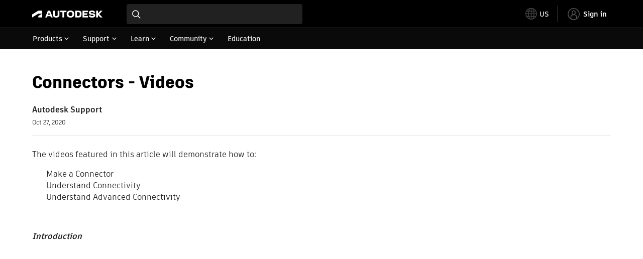

--- FILE ---
content_type: text/html; charset=utf-8
request_url: https://www.autodesk.com/support/technical/article/caas/tsarticles/ts/P0b1BGtbPJjoVxEglvfiH.html
body_size: 6804
content:
<!doctype html><html lang="en-US" data-pds-host="https://web-engineering-svc.autodesk.com" data-env="prod"><head><meta charset="UTF-8"/><meta name="viewport" content="width=device-width,initial-scale=1,shrink-to-fit=no"/><script type="text/javascript" data-uh="script" src="https://swc.autodesk.com/web-mfe/universal-header/v1/app.js" defer="defer" -></script><script src="https://swc.autodesk.com/web-mfe/universal-footer/v1/app.js" type="text/javascript" defer="defer"></script><script type="text/javascript" src="https://prd-cfp.autodesk.com/cfp-vendors/current/main.js" defer="defer"></script><script type="text/javascript" src="https://prd-cfp.autodesk.com/cfp-runtime/current/main.js" defer="defer"></script><script type="text/javascript">!function(){const e=function(e){try{return sessionStorage.getItem(e)}catch(e){return console.warn("[CFP] Failed to access sessionStorage:",e),null}},o=function(e){try{sessionStorage.removeItem(e)}catch(e){console.warn("[CFP] Failed to remove sessionStorage:",e)}};if("true"===e("aa-force-refresh"))return console.info("[CFP] Force refresh detected, reloading page..."),o("aa-force-refresh"),void window.location.reload(!0);let i=0;const r=setInterval((function(){if(i++,window.cfp?.providers?.auth?.register){clearInterval(r);try{const i=(window.__PRELOADED_STATE__||{}).envData||{},r=i.ENVIRONMENT||"prd",n=i.PKCE_CLIENT_ID,t=i.LANGUAGE||"en-US";if(!n)return void console.warn("[CFP Early] No PKCE_CLIENT_ID available");window.cfp.providers.localization?.init&&!window.etxCfpLocalizationInitialized&&(window.cfp.providers.localization.init(t),window.etxCfpLocalizationInitialized=!0,console.info("[CFP Early] Localization initialized:",t));const a="stg"===r||"dev"===r?"stg":"prd",s="prd"===a?"prod":a,c="/support/technical",l=window.location.origin+c+"/auth",d=window.location.origin+c;window.cfp.providers.auth.register({clientId:n,redirectUri:l,logoutRedirectUri:d,environment:s,scope:"data:read openid user-profile:read",useRefreshTokens:!0}),window.etxCfpAuthRegistered=!0,console.info("[CFP Early] Auth provider registered before React hydration");"true"===e("aa-trigger-signin")&&(console.info("[CFP] Sign into another account flow: triggering login..."),o("aa-trigger-signin"),function(e,o){try{sessionStorage.setItem(e,o)}catch(e){console.warn("[CFP] Failed to set sessionStorage:",e)}}("aa-force-refresh","true"),window.cfp.providers.auth.login().then((function(){console.info("[CFP] Login triggered successfully")})).catch((function(e){console.error("[CFP] Error triggering login:",e)})))}catch(e){console.error("[CFP Early] Registration failed:",e)}}else i>=50&&(clearInterval(r),console.warn("[CFP Early] Timeout waiting for CFP runtime"))}),200)}()</script><script type="text/javascript" src="https://ase-cdn.autodesk.com/adp/v3/latest/js/@adsk/adp-web-analytics-sdk.min.js" defer="defer"></script><script type="text/javascript" src="https://swc.autodesk.com/web-utils/conversion-web-analytics-utils/main.js" defer="defer"></script><link rel="preload" href="https://swc.autodesk.com/pharmacopeia/fonts/ArtifaktLegend/v1.0/WOFF2/Artifakt%20Legend%20Extra%20Bold.woff2" as="font" type="font/woff2" crossorigin/><style>@font-face{font-family:ArtifaktLegend;src:local('Artifakt Legend Extra Bold'),local('ArtifaktLegend-ExtraBold'),url('https://swc.autodesk.com/pharmacopeia/fonts/ArtifaktLegend/v1.0/WOFF2/Artifakt%20Legend%20Extra%20Bold.woff2') format('woff2'),local('Artifakt Legend Extra Bold'),local('ArtifaktLegend-ExtraBold'),url('https://swc.autodesk.com/pharmacopeia/fonts/ArtifaktLegend/v1.0/WOFF/Artifakt%20Legend%20Extra%20Bold.woff') format('woff'),local('Artifakt Legend Extra Bold'),local('ArtifaktLegend-ExtraBold'),url('https://swc.autodesk.com/pharmacopeia/fonts/ArtifaktLegend/v1.0/TTF/Artifakt%20Legend%20Extra%20Bold.ttf') format('truetype');font-weight:800;font-style:normal;font-display:swap}</style><link rel="stylesheet" href="https://swc.autodesk.com/pharmacopeia/css/dhig2021/v3/dhig-global.css"/><title>Connectors - Videos</title> <meta name="keywords" content="The videos featured in this article will demonstrate how to: Make a Connector Understand Connectivity Understand Advanced Connectivity Introduction Making a Connector Understanding Connectivity Advanced Connectivity Practice what you learned here (English) Download data sets, take quizzes, and more on the Customer Success Learning Hub More resources for Engineers Customer Success Learning Hub Learn best practices and key workflows in only 15 minutes a day" /> <meta name="description" content="The videos featured in this article will demonstrate how to: Make a Connector Understand Connectivity Understand Advanced Connectivity Introduction Making a Connector Understanding Connectivity Advanced Connectivity Practice what you learned here (English) Download data sets, take quizzes, and more on the Customer Success Learning Hub More resources for Engineers Customer Success Learning Hub Learn best practices and key workflows in only 15 minutes a day" /> <meta name="twitter:card" content="summary" /> <meta name="twitter:title" content="Connectors - Videos" /> <meta name="twitter:description" content="The videos featured in this article will demonstrate how to: Make a Connector Understand Connectivity Understand Advanced Connectivity Introduction Making a Connector Understanding Connectivity Advanced Connectivity Practice what you learned here (English) Download data sets, take quizzes, and more on the Customer Success Learning Hub More resources for Engineers Customer Success Learning Hub Learn best practices and key workflows in only 15 minutes a day" /> <meta name="twitter:site" content="@autodesk" /> <meta name="twitter:creator" content="@autodesk" /> <meta name="og:type" content="summary" /> <meta name="og:title" content='Connectors - Videos' /> <meta name="og:description" content="The videos featured in this article will demonstrate how to: Make a Connector Understand Connectivity Understand Advanced Connectivity Introduction Making a Connector Understanding Connectivity Advanced Connectivity Practice what you learned here (English) Download data sets, take quizzes, and more on the Customer Success Learning Hub More resources for Engineers Customer Success Learning Hub Learn best practices and key workflows in only 15 minutes a day" /> <link rel="canonical" href="https://www.autodesk.com/support/technical/article/caas/tsarticles/ts/P0b1BGtbPJjoVxEglvfiH.html" /> 
<link rel="alternate" hreflang="de-de" href="https://www.autodesk.com/de/support/technical/article/caas/tsarticles/ts/P0b1BGtbPJjoVxEglvfiH.html"/><link rel="alternate" hreflang="en-us" href="https://www.autodesk.com/support/technical/article/caas/tsarticles/ts/P0b1BGtbPJjoVxEglvfiH.html"/><link rel="alternate" hreflang="es-es" href="https://www.autodesk.com/es/support/technical/article/caas/tsarticles/ts/P0b1BGtbPJjoVxEglvfiH.html"/><link rel="alternate" hreflang="fr-fr" href="https://www.autodesk.com/fr/support/technical/article/caas/tsarticles/ts/P0b1BGtbPJjoVxEglvfiH.html"/><link rel="alternate" hreflang="it-it" href="https://www.autodesk.com/it/support/technical/article/caas/tsarticles/ts/P0b1BGtbPJjoVxEglvfiH.html"/><link rel="alternate" hreflang="ja-jp" href="https://www.autodesk.com/jp/support/technical/article/caas/tsarticles/ts/P0b1BGtbPJjoVxEglvfiH.html"/><link rel="alternate" hreflang="ko-kr" href="https://www.autodesk.com/kr/support/technical/article/caas/tsarticles/ts/P0b1BGtbPJjoVxEglvfiH.html"/><link rel="alternate" hreflang="pt-br" href="https://www.autodesk.com/br/support/technical/article/caas/tsarticles/ts/P0b1BGtbPJjoVxEglvfiH.html"/><link rel="alternate" hreflang="zh-cn" href="https://www.autodesk.com.cn/support/technical/article/caas/tsarticles/ts/P0b1BGtbPJjoVxEglvfiH.html"/><link rel="alternate" hreflang="cs-cz" href="https://www.autodesk.com/support/technical/article/caas/tsarticles/ts/P0b1BGtbPJjoVxEglvfiH.html"/><link rel="alternate" hreflang="da-dk" href="https://www.autodesk.com/support/technical/article/caas/tsarticles/ts/P0b1BGtbPJjoVxEglvfiH.html"/><link rel="alternate" hreflang="de-ch" href="https://www.autodesk.com/de/support/technical/article/caas/tsarticles/ts/P0b1BGtbPJjoVxEglvfiH.html"/><link rel="alternate" hreflang="de-at" href="https://www.autodesk.com/de/support/technical/article/caas/tsarticles/ts/P0b1BGtbPJjoVxEglvfiH.html"/><link rel="alternate" hreflang="en-au" href="https://www.autodesk.com/support/technical/article/caas/tsarticles/ts/P0b1BGtbPJjoVxEglvfiH.html"/><link rel="alternate" hreflang="en-ca" href="https://www.autodesk.com/support/technical/article/caas/tsarticles/ts/P0b1BGtbPJjoVxEglvfiH.html"/><link rel="alternate" hreflang="en-gb" href="https://www.autodesk.com/support/technical/article/caas/tsarticles/ts/P0b1BGtbPJjoVxEglvfiH.html"/><link rel="alternate" hreflang="en-hk" href="https://www.autodesk.com/support/technical/article/caas/tsarticles/ts/P0b1BGtbPJjoVxEglvfiH.html"/><link rel="alternate" hreflang="en-in" href="https://www.autodesk.com/support/technical/article/caas/tsarticles/ts/P0b1BGtbPJjoVxEglvfiH.html"/><link rel="alternate" hreflang="en-ie" href="https://www.autodesk.com/support/technical/article/caas/tsarticles/ts/P0b1BGtbPJjoVxEglvfiH.html"/><link rel="alternate" hreflang="en-nl" href="https://www.autodesk.com/support/technical/article/caas/tsarticles/ts/P0b1BGtbPJjoVxEglvfiH.html"/><link rel="alternate" hreflang="en-th" href="https://www.autodesk.com/support/technical/article/caas/tsarticles/ts/P0b1BGtbPJjoVxEglvfiH.html"/><link rel="alternate" hreflang="en-id" href="https://www.autodesk.com/support/technical/article/caas/tsarticles/ts/P0b1BGtbPJjoVxEglvfiH.html"/><link rel="alternate" hreflang="en-ph" href="https://www.autodesk.com/support/technical/article/caas/tsarticles/ts/P0b1BGtbPJjoVxEglvfiH.html"/><link rel="alternate" hreflang="en-my" href="https://www.autodesk.com/support/technical/article/caas/tsarticles/ts/P0b1BGtbPJjoVxEglvfiH.html"/><link rel="alternate" hreflang="en-nz" href="https://www.autodesk.com/support/technical/article/caas/tsarticles/ts/P0b1BGtbPJjoVxEglvfiH.html"/><link rel="alternate" hreflang="en-sg" href="https://www.autodesk.com/support/technical/article/caas/tsarticles/ts/P0b1BGtbPJjoVxEglvfiH.html"/><link rel="alternate" hreflang="en-za" href="https://www.autodesk.com/support/technical/article/caas/tsarticles/ts/P0b1BGtbPJjoVxEglvfiH.html"/><link rel="alternate" hreflang="en-ae" href="https://www.autodesk.com/support/technical/article/caas/tsarticles/ts/P0b1BGtbPJjoVxEglvfiH.html"/><link rel="alternate" hreflang="en-eg" href="https://www.autodesk.com/support/technical/article/caas/tsarticles/ts/P0b1BGtbPJjoVxEglvfiH.html"/><link rel="alternate" hreflang="en-il" href="https://www.autodesk.com/support/technical/article/caas/tsarticles/ts/P0b1BGtbPJjoVxEglvfiH.html"/><link rel="alternate" hreflang="en-kw" href="https://www.autodesk.com/support/technical/article/caas/tsarticles/ts/P0b1BGtbPJjoVxEglvfiH.html"/><link rel="alternate" hreflang="en-om" href="https://www.autodesk.com/support/technical/article/caas/tsarticles/ts/P0b1BGtbPJjoVxEglvfiH.html"/><link rel="alternate" hreflang="en-qa" href="https://www.autodesk.com/support/technical/article/caas/tsarticles/ts/P0b1BGtbPJjoVxEglvfiH.html"/><link rel="alternate" hreflang="en-sa" href="https://www.autodesk.com/support/technical/article/caas/tsarticles/ts/P0b1BGtbPJjoVxEglvfiH.html"/><link rel="alternate" hreflang="es-ar" href="https://www.autodesk.com/es/support/technical/article/caas/tsarticles/ts/P0b1BGtbPJjoVxEglvfiH.html"/><link rel="alternate" hreflang="es-pe" href="https://www.autodesk.com/es/support/technical/article/caas/tsarticles/ts/P0b1BGtbPJjoVxEglvfiH.html"/><link rel="alternate" hreflang="es-co" href="https://www.autodesk.com/es/support/technical/article/caas/tsarticles/ts/P0b1BGtbPJjoVxEglvfiH.html"/><link rel="alternate" hreflang="es-cl" href="https://www.autodesk.com/es/support/technical/article/caas/tsarticles/ts/P0b1BGtbPJjoVxEglvfiH.html"/><link rel="alternate" hreflang="es-uy" href="https://www.autodesk.com/es/support/technical/article/caas/tsarticles/ts/P0b1BGtbPJjoVxEglvfiH.html"/><link rel="alternate" hreflang="es-mx" href="https://www.autodesk.com/es/support/technical/article/caas/tsarticles/ts/P0b1BGtbPJjoVxEglvfiH.html"/><link rel="alternate" hreflang="fi-fi" href="https://www.autodesk.com/support/technical/article/caas/tsarticles/ts/P0b1BGtbPJjoVxEglvfiH.html"/><link rel="alternate" hreflang="fr-be" href="https://www.autodesk.com/fr/support/technical/article/caas/tsarticles/ts/P0b1BGtbPJjoVxEglvfiH.html"/><link rel="alternate" hreflang="fr-ca" href="https://www.autodesk.com/fr/support/technical/article/caas/tsarticles/ts/P0b1BGtbPJjoVxEglvfiH.html"/><link rel="alternate" hreflang="fr-ch" href="https://www.autodesk.com/fr/support/technical/article/caas/tsarticles/ts/P0b1BGtbPJjoVxEglvfiH.html"/><link rel="alternate" hreflang="hu-hu" href="https://www.autodesk.com/support/technical/article/caas/tsarticles/ts/P0b1BGtbPJjoVxEglvfiH.html"/><link rel="alternate" hreflang="it-ch" href="https://www.autodesk.com/it/support/technical/article/caas/tsarticles/ts/P0b1BGtbPJjoVxEglvfiH.html"/><link rel="alternate" hreflang="nl-be" href="https://www.autodesk.com/support/technical/article/caas/tsarticles/ts/P0b1BGtbPJjoVxEglvfiH.html"/><link rel="alternate" hreflang="nl-nl" href="https://www.autodesk.com/support/technical/article/caas/tsarticles/ts/P0b1BGtbPJjoVxEglvfiH.html"/><link rel="alternate" hreflang="no-no" href="https://www.autodesk.com/support/technical/article/caas/tsarticles/ts/P0b1BGtbPJjoVxEglvfiH.html"/><link rel="alternate" hreflang="pl-pl" href="https://www.autodesk.com/support/technical/article/caas/tsarticles/ts/P0b1BGtbPJjoVxEglvfiH.html"/><link rel="alternate" hreflang="pt-pt" href="https://www.autodesk.com/br/support/technical/article/caas/tsarticles/ts/P0b1BGtbPJjoVxEglvfiH.html"/><link rel="alternate" hreflang="sv-se" href="https://www.autodesk.com/support/technical/article/caas/tsarticles/ts/P0b1BGtbPJjoVxEglvfiH.html"/><link rel="alternate" hreflang="tr-tr" href="https://www.autodesk.com/support/technical/article/caas/tsarticles/ts/P0b1BGtbPJjoVxEglvfiH.html"/><link rel="alternate" hreflang="zh-tw" href="https://www.autodesk.com.cn/support/technical/article/caas/tsarticles/ts/P0b1BGtbPJjoVxEglvfiH.html"/><link rel="alternate" hreflang="x-default" href="https://www.autodesk.com/support/technical/article/caas/tsarticles/ts/P0b1BGtbPJjoVxEglvfiH.html"/><meta name="alternate" data-locale="ru-ru" data-link="https://www.autodesk.com/ru-ru">  <link rel="preconnect" href="https://swc.autodesk.com"/><link rel="preconnect" href="https://damassets.autodesk.net"/><link rel="preconnect" href="https://static-dc.autodesk.net"/><link rel="preconnect" href="https://tags.tiqcdn.com"/><link rel="dns-prefetch" href="https://app.digital-help-prd.autodesk.com"/><link rel="icon" type="image/png" href="https://static-dc.autodesk.net/etc.clientlibs/dotcom/clientlibs/clientlib-site/resources/images/favicons/app-icon-192.png" sizes="192x192"/><link rel="apple-touch-icon" type="image/png" href="https://static-dc.autodesk.net/etc.clientlibs/dotcom/clientlibs/clientlib-site/resources/images/favicons/touch-icon-180.png"/><link rel="icon" type="image/svg+xml" href="https://static-dc.autodesk.net/etc.clientlibs/dotcom/clientlibs/clientlib-site/resources/images/favicons/favicon.svg"/><script defer="defer" src="/support/technical/static/js/main.e8a8dd0e.js"></script><style data-styled="true" data-styled-version="6.1.18">html{-moz-text-size-adjust:none;-webkit-text-size-adjust:none;text-size-adjust:none;}/*!sc*/
body{font-family:ArtifaktElement,Arial,sans-serif;margin:0;padding:0;}/*!sc*/
.container--header,.fixed-header{min-height:57px;}/*!sc*/
@media screen and (min-width: 1040px){.container--header,.fixed-header{min-height:97.5px;}}/*!sc*/
.etx-root{min-height:300px;}/*!sc*/
.page-container-wrapper{margin:0 auto;max-width:100pc;}/*!sc*/
.page-container,.page-container-inner{margin:0 5%;}/*!sc*/
@media (min-width: 560px){.page-container,.page-container-inner{margin:0 24px;}}/*!sc*/
@media (min-width: 1040px){.page-container,.page-container-inner{margin:0 5%;max-width:90%;}}/*!sc*/
.wd-lightbox-overlay{display:none;}/*!sc*/
data-styled.g1[id="sc-global-doEtEA1"]{content:"sc-global-doEtEA1,"}/*!sc*/
</style></head><body><div id="dhig-svg-container" style="display:none"><svg width="0" height="0" style="position:absolute"><symbol fill="none" viewBox="0 0 24 24" id="dhig--icons--utility--cta-arrow-right" xmlns="http://www.w3.org/2000/svg"><path d="M12.06 8l3.995 4m0 0l-3.995 4m3.995-4H7m15 0c0 5.523-4.477 10-10 10S2 17.523 2 12 6.477 2 12 2s10 4.477 10 10z" stroke="currentColor" stroke-width="1.5" stroke-linecap="round" stroke-linejoin="round"></path></symbol><symbol fill="none" viewBox="0 0 24 24" id="dhig--icons--utility--external" xmlns="http://www.w3.org/2000/svg"><path d="M9.787 8.536h6.143m0 0v6.143m0-6.143L9 15.464" stroke="currentColor" stroke-width="1.5" stroke-linecap="round" stroke-linejoin="round"></path></symbol></svg></div><div><div class="container container--header"><div id="etx-uh-container" class="fixed-header"></div></div><div class="container"><div id="root" class="cmp-container"><script>
        window.__PRELOADED_STATE__ = {"errorData":{"hasError":false,"errorType":null,"metaData":null},"envData":{"ENVIRONMENT":"prd","LOG_LEVEL":"info","HTML_MAX_AGE":"86400","LOGGER_URL":"/support/technical/logger","PKCE_CLIENT_ID":"Zawk0WtDVql66pNj5LpCmUsyTBj0G5o8","ADP_CONFIG":{"prd":{"serviceUrl":"https://akn.analytics.autodesk.com","appId":"knowledge","apiKey":"8738946623b611e793ae92361f002671","signWith":"8e22077f-0f3e-f892-b948-a942275fe856"},"stg":{"serviceUrl":"https://akn.analytics-staging.autodesk.com","appId":"knowledge","apiKey":"44d5873223b611e793ae92361f002671","signWith":"b5d84be8-6b01-4093-adbd-aa89c24ee514","environment":"stg"}},"HOST":"ndz2okf3n3.execute-api.us-east-1.amazonaws.com","VERSION":"11.7.4","ROUTER_BASENAME":"/support/technical","LANGUAGE":"en-US","languageSelector":{"defaultUrl":"https://www.autodesk.com/support/technical/article/caas/tsarticles/ts/P0b1BGtbPJjoVxEglvfiH.html","localeUrlMapping":[{"locale":"de-DE","url":"https://www.autodesk.com/de/support/technical/article/caas/tsarticles/ts/P0b1BGtbPJjoVxEglvfiH.html"},{"locale":"en-US","url":"https://www.autodesk.com/support/technical/article/caas/tsarticles/ts/P0b1BGtbPJjoVxEglvfiH.html"},{"locale":"es-ES","url":"https://www.autodesk.com/es/support/technical/article/caas/tsarticles/ts/P0b1BGtbPJjoVxEglvfiH.html"},{"locale":"fr-FR","url":"https://www.autodesk.com/fr/support/technical/article/caas/tsarticles/ts/P0b1BGtbPJjoVxEglvfiH.html"},{"locale":"it-IT","url":"https://www.autodesk.com/it/support/technical/article/caas/tsarticles/ts/P0b1BGtbPJjoVxEglvfiH.html"},{"locale":"ja-JP","url":"https://www.autodesk.com/jp/support/technical/article/caas/tsarticles/ts/P0b1BGtbPJjoVxEglvfiH.html"},{"locale":"ko-KR","url":"https://www.autodesk.com/kr/support/technical/article/caas/tsarticles/ts/P0b1BGtbPJjoVxEglvfiH.html"},{"locale":"pt-BR","url":"https://www.autodesk.com/br/support/technical/article/caas/tsarticles/ts/P0b1BGtbPJjoVxEglvfiH.html"},{"locale":"zh-CN","url":"https://www.autodesk.com.cn/support/technical/article/caas/tsarticles/ts/P0b1BGtbPJjoVxEglvfiH.html"},{"locale":"cs-CZ","url":"https://www.autodesk.com/support/technical/article/caas/tsarticles/ts/P0b1BGtbPJjoVxEglvfiH.html"},{"locale":"da-DK","url":"https://www.autodesk.com/support/technical/article/caas/tsarticles/ts/P0b1BGtbPJjoVxEglvfiH.html"},{"locale":"de-CH","url":"https://www.autodesk.com/de/support/technical/article/caas/tsarticles/ts/P0b1BGtbPJjoVxEglvfiH.html"},{"locale":"de-AT","url":"https://www.autodesk.com/de/support/technical/article/caas/tsarticles/ts/P0b1BGtbPJjoVxEglvfiH.html"},{"locale":"en-AU","url":"https://www.autodesk.com/support/technical/article/caas/tsarticles/ts/P0b1BGtbPJjoVxEglvfiH.html"},{"locale":"en-CA","url":"https://www.autodesk.com/support/technical/article/caas/tsarticles/ts/P0b1BGtbPJjoVxEglvfiH.html"},{"locale":"en-GB","url":"https://www.autodesk.com/support/technical/article/caas/tsarticles/ts/P0b1BGtbPJjoVxEglvfiH.html"},{"locale":"en-HK","url":"https://www.autodesk.com/support/technical/article/caas/tsarticles/ts/P0b1BGtbPJjoVxEglvfiH.html"},{"locale":"en-IN","url":"https://www.autodesk.com/support/technical/article/caas/tsarticles/ts/P0b1BGtbPJjoVxEglvfiH.html"},{"locale":"en-IE","url":"https://www.autodesk.com/support/technical/article/caas/tsarticles/ts/P0b1BGtbPJjoVxEglvfiH.html"},{"locale":"en-NL","url":"https://www.autodesk.com/support/technical/article/caas/tsarticles/ts/P0b1BGtbPJjoVxEglvfiH.html"},{"locale":"en-TH","url":"https://www.autodesk.com/support/technical/article/caas/tsarticles/ts/P0b1BGtbPJjoVxEglvfiH.html"},{"locale":"en-ID","url":"https://www.autodesk.com/support/technical/article/caas/tsarticles/ts/P0b1BGtbPJjoVxEglvfiH.html"},{"locale":"en-PH","url":"https://www.autodesk.com/support/technical/article/caas/tsarticles/ts/P0b1BGtbPJjoVxEglvfiH.html"},{"locale":"en-MY","url":"https://www.autodesk.com/support/technical/article/caas/tsarticles/ts/P0b1BGtbPJjoVxEglvfiH.html"},{"locale":"en-NZ","url":"https://www.autodesk.com/support/technical/article/caas/tsarticles/ts/P0b1BGtbPJjoVxEglvfiH.html"},{"locale":"en-SG","url":"https://www.autodesk.com/support/technical/article/caas/tsarticles/ts/P0b1BGtbPJjoVxEglvfiH.html"},{"locale":"en-ZA","url":"https://www.autodesk.com/support/technical/article/caas/tsarticles/ts/P0b1BGtbPJjoVxEglvfiH.html"},{"locale":"en-AE","url":"https://www.autodesk.com/support/technical/article/caas/tsarticles/ts/P0b1BGtbPJjoVxEglvfiH.html"},{"locale":"en-EG","url":"https://www.autodesk.com/support/technical/article/caas/tsarticles/ts/P0b1BGtbPJjoVxEglvfiH.html"},{"locale":"en-IL","url":"https://www.autodesk.com/support/technical/article/caas/tsarticles/ts/P0b1BGtbPJjoVxEglvfiH.html"},{"locale":"en-KW","url":"https://www.autodesk.com/support/technical/article/caas/tsarticles/ts/P0b1BGtbPJjoVxEglvfiH.html"},{"locale":"en-OM","url":"https://www.autodesk.com/support/technical/article/caas/tsarticles/ts/P0b1BGtbPJjoVxEglvfiH.html"},{"locale":"en-QA","url":"https://www.autodesk.com/support/technical/article/caas/tsarticles/ts/P0b1BGtbPJjoVxEglvfiH.html"},{"locale":"en-SA","url":"https://www.autodesk.com/support/technical/article/caas/tsarticles/ts/P0b1BGtbPJjoVxEglvfiH.html"},{"locale":"es-AR","url":"https://www.autodesk.com/es/support/technical/article/caas/tsarticles/ts/P0b1BGtbPJjoVxEglvfiH.html"},{"locale":"es-PE","url":"https://www.autodesk.com/es/support/technical/article/caas/tsarticles/ts/P0b1BGtbPJjoVxEglvfiH.html"},{"locale":"es-CO","url":"https://www.autodesk.com/es/support/technical/article/caas/tsarticles/ts/P0b1BGtbPJjoVxEglvfiH.html"},{"locale":"es-CL","url":"https://www.autodesk.com/es/support/technical/article/caas/tsarticles/ts/P0b1BGtbPJjoVxEglvfiH.html"},{"locale":"es-UY","url":"https://www.autodesk.com/es/support/technical/article/caas/tsarticles/ts/P0b1BGtbPJjoVxEglvfiH.html"},{"locale":"es-MX","url":"https://www.autodesk.com/es/support/technical/article/caas/tsarticles/ts/P0b1BGtbPJjoVxEglvfiH.html"},{"locale":"fi-FI","url":"https://www.autodesk.com/support/technical/article/caas/tsarticles/ts/P0b1BGtbPJjoVxEglvfiH.html"},{"locale":"fr-BE","url":"https://www.autodesk.com/fr/support/technical/article/caas/tsarticles/ts/P0b1BGtbPJjoVxEglvfiH.html"},{"locale":"fr-CA","url":"https://www.autodesk.com/fr/support/technical/article/caas/tsarticles/ts/P0b1BGtbPJjoVxEglvfiH.html"},{"locale":"fr-CH","url":"https://www.autodesk.com/fr/support/technical/article/caas/tsarticles/ts/P0b1BGtbPJjoVxEglvfiH.html"},{"locale":"hu-HU","url":"https://www.autodesk.com/support/technical/article/caas/tsarticles/ts/P0b1BGtbPJjoVxEglvfiH.html"},{"locale":"it-CH","url":"https://www.autodesk.com/it/support/technical/article/caas/tsarticles/ts/P0b1BGtbPJjoVxEglvfiH.html"},{"locale":"nl-BE","url":"https://www.autodesk.com/support/technical/article/caas/tsarticles/ts/P0b1BGtbPJjoVxEglvfiH.html"},{"locale":"nl-NL","url":"https://www.autodesk.com/support/technical/article/caas/tsarticles/ts/P0b1BGtbPJjoVxEglvfiH.html"},{"locale":"no-NO","url":"https://www.autodesk.com/support/technical/article/caas/tsarticles/ts/P0b1BGtbPJjoVxEglvfiH.html"},{"locale":"pl-PL","url":"https://www.autodesk.com/support/technical/article/caas/tsarticles/ts/P0b1BGtbPJjoVxEglvfiH.html"},{"locale":"pt-PT","url":"https://www.autodesk.com/br/support/technical/article/caas/tsarticles/ts/P0b1BGtbPJjoVxEglvfiH.html"},{"locale":"sv-SE","url":"https://www.autodesk.com/support/technical/article/caas/tsarticles/ts/P0b1BGtbPJjoVxEglvfiH.html"},{"locale":"tr-TR","url":"https://www.autodesk.com/support/technical/article/caas/tsarticles/ts/P0b1BGtbPJjoVxEglvfiH.html"},{"locale":"zh-TW","url":"https://www.autodesk.com.cn/support/technical/article/caas/tsarticles/ts/P0b1BGtbPJjoVxEglvfiH.html"}]},"loadAA":true,"pageType":"caas"},"productData":{"productDocumentation":{},"bannerBoxData":{},"recommendationLoading":false,"recommendedContent":[],"customContentLoading":false,"error":{"errorType":null,"errorMetaData":null},"productSlug":"","browseTypes":[],"generalTopics":"","contactSupport":""},"caasData":{"request":{"origin":"upi","key":"caas/tsarticles/ts/P0b1BGtbPJjoVxEglvfiH.html","locale":"en-US"},"response":{"source":"tsarticles","url":"https://help.autodesk.com/ts/P0b1BGtbPJjoVxEglvfiH","shortDescription":"The videos featured in this article will demonstrate how to: Make a Connector Understand Connectivity Understand Advanced Connectivity Introduction Making a Connector Understanding Connectivity Advanced Connectivity Practice what you learned here (English) Download data sets, take quizzes, and more on the Customer Success Learning Hub More resources for Engineers Customer Success Learning Hub Learn best practices and key workflows in only 15 minutes a day","title":"Connectors - Videos","publishDate":"2020-10-27 00:00:00","contentGroup":["Troubleshooting","Installation & Deployment"],"topicId":"P0b1BGtbPJjoVxEglvfiH","caasContent":"\u003cdiv id=\"tsarticles\" class=\"caas_ts\"\u003e\u003cp\u003eThe videos featured in this article will demonstrate how to:\u003c/p\u003e\n\n\u003cul class=\"adskBulletedList\"\u003e\n\t\u003cli\u003eMake a Connector\u003c/li\u003e\n\t\u003cli\u003eUnderstand Connectivity\u003c/li\u003e\n\t\u003cli\u003eUnderstand Advanced Connectivity\u003c/li\u003e\n\u003c/ul\u003e\n\n\u003cp\u003e&nbsp;\u003c/p\u003e\n\n\u003cp\u003e\u003cem\u003e\u003cstrong\u003eIntroduction\u003c/strong\u003e\u003c/em\u003e\u003c/p\u003e\n\u003cscript src=\"https://fast.wistia.com/embed/medias/tel08mfxjw.jsonp\" async\u003e\u003c/script\u003e\u003cscript src=\"https://fast.wistia.com/assets/external/E-v1.js\" async\u003e\u003c/script\u003e\n\n\u003cdiv class=\"wistia_responsive_padding\" style=\"padding:59.06% 0 0 0;position:relative;\"\u003e\n\u003cdiv class=\"wistia_responsive_wrapper\" style=\"height:100%;left:0;position:absolute;top:0;width:100%;\"\u003e\n\u003cdiv class=\"wistia_embed wistia_async_tel08mfxjw videoFoam=true\" style=\"height:100%;position:relative;width:100%\"\u003e\n\u003cdiv class=\"wistia_swatch\" style=\"height:100%;left:0;opacity:0;overflow:hidden;position:absolute;top:0;transition:opacity 200ms;width:100%;\"\u003e\u003cimg alt=\"\" aria-hidden=\"true\" onload=\"this.parentNode.style.opacity=1;\" src=\"https://fast.wistia.com/embed/medias/tel08mfxjw/swatch\" style=\"filter:blur(5px);height:100%;object-fit:contain;width:100%;\" /\u003e\u003c/div\u003e\n\u003c/div\u003e\n\u003c/div\u003e\n\u003c/div\u003e\n\n\u003cp\u003e&nbsp;\u003c/p\u003e\n\n\u003cp\u003e\u003cstrong\u003eMaking a Connector\u003c/strong\u003e\u003c/p\u003e\n\u003cscript src=\"https://fast.wistia.com/embed/medias/zcdyk6o0rq.jsonp\" async\u003e\u003c/script\u003e\u003cscript src=\"https://fast.wistia.com/assets/external/E-v1.js\" async\u003e\u003c/script\u003e\n\n\u003cdiv class=\"wistia_responsive_padding\" style=\"padding:56.88% 0 0 0;position:relative;\"\u003e\n\u003cdiv class=\"wistia_responsive_wrapper\" style=\"height:100%;left:0;position:absolute;top:0;width:100%;\"\u003e\n\u003cdiv class=\"wistia_embed wistia_async_zcdyk6o0rq videoFoam=true\" style=\"height:100%;position:relative;width:100%\"\u003e\n\u003cdiv class=\"wistia_swatch\" style=\"height:100%;left:0;opacity:0;overflow:hidden;position:absolute;top:0;transition:opacity 200ms;width:100%;\"\u003e\u003cimg alt=\"\" aria-hidden=\"true\" onload=\"this.parentNode.style.opacity=1;\" src=\"https://fast.wistia.com/embed/medias/zcdyk6o0rq/swatch\" style=\"filter:blur(5px);height:100%;object-fit:contain;width:100%;\" /\u003e\u003c/div\u003e\n\u003c/div\u003e\n\u003c/div\u003e\n\u003c/div\u003e\n\n\u003cp\u003e&nbsp;\u003c/p\u003e\n\n\u003cp\u003e\u003cstrong\u003eUnderstanding Connectivity\u003c/strong\u003e\u003c/p\u003e\n\u003cscript src=\"https://fast.wistia.com/embed/medias/m9jo97mdrm.jsonp\" async\u003e\u003c/script\u003e\u003cscript src=\"https://fast.wistia.com/assets/external/E-v1.js\" async\u003e\u003c/script\u003e\n\n\u003cdiv class=\"wistia_responsive_padding\" style=\"padding:59.06% 0 0 0;position:relative;\"\u003e\n\u003cdiv class=\"wistia_responsive_wrapper\" style=\"height:100%;left:0;position:absolute;top:0;width:100%;\"\u003e\n\u003cdiv class=\"wistia_embed wistia_async_m9jo97mdrm videoFoam=true\" style=\"height:100%;position:relative;width:100%\"\u003e\n\u003cdiv class=\"wistia_swatch\" style=\"height:100%;left:0;opacity:0;overflow:hidden;position:absolute;top:0;transition:opacity 200ms;width:100%;\"\u003e\u003cimg alt=\"\" aria-hidden=\"true\" onload=\"this.parentNode.style.opacity=1;\" src=\"https://fast.wistia.com/embed/medias/m9jo97mdrm/swatch\" style=\"filter:blur(5px);height:100%;object-fit:contain;width:100%;\" /\u003e\u003c/div\u003e\n\u003c/div\u003e\n\u003c/div\u003e\n\u003c/div\u003e\n\n\u003cp\u003e&nbsp;\u003c/p\u003e\n\n\u003cp\u003e\u003cstrong\u003eAdvanced Connectivity\u003c/strong\u003e\u003c/p\u003e\n\u003cscript src=\"https://fast.wistia.com/embed/medias/9h16xdp684.jsonp\" async\u003e\u003c/script\u003e\u003cscript src=\"https://fast.wistia.com/assets/external/E-v1.js\" async\u003e\u003c/script\u003e\n\n\u003cdiv class=\"wistia_responsive_padding\" style=\"padding:59.06% 0 0 0;position:relative;\"\u003e\n\u003cdiv class=\"wistia_responsive_wrapper\" style=\"height:100%;left:0;position:absolute;top:0;width:100%;\"\u003e\n\u003cdiv class=\"wistia_embed wistia_async_9h16xdp684 videoFoam=true\" style=\"height:100%;position:relative;width:100%\"\u003e\n\u003cdiv class=\"wistia_swatch\" style=\"height:100%;left:0;opacity:0;overflow:hidden;position:absolute;top:0;transition:opacity 200ms;width:100%;\"\u003e\u003cimg alt=\"\" aria-hidden=\"true\" onload=\"this.parentNode.style.opacity=1;\" src=\"https://fast.wistia.com/embed/medias/9h16xdp684/swatch\" style=\"filter:blur(5px);height:100%;object-fit:contain;width:100%;\" /\u003e\u003c/div\u003e\n\u003c/div\u003e\n\u003c/div\u003e\n\u003c/div\u003e\n\n\u003cp\u003e&nbsp;\u003c/p\u003e\n\n\u003cblockquote\u003e\n\u003cp\u003e\u003cstrong\u003e\u003ca href=\"https://customersuccess.autodesk.com/course?id=415\"\u003ePractice what you learned here (English)\u003c/a\u003e\u003c/strong\u003e\u003cbr /\u003e\nDownload data sets, take quizzes, and more on the \u003ca href=\"https://customersuccess.autodesk.com/course?id=415\"\u003eCustomer Success Learning Hub\u003c/a\u003e\u003c/p\u003e\n\u003c/blockquote\u003e\n\n\u003cp\u003e&nbsp;\u003c/p\u003e\n\n\u003chr /\u003e\n\u003cp\u003e\u003cstrong\u003eMore resources for Engineers\u003c/strong\u003e\u003c/p\u003e\n\n\u003cul class=\"adskBulletedList\"\u003e\n\t\u003cli\u003e\u003ca href=\"https://customersuccess.autodesk.com/disciplines/mep\" target=\"_blank\"\u003eCustomer Success Learning Hub\u003c/a\u003e&nbsp;Learn best practices and key workflows in only 15 minutes a day.\u003c/li\u003e\n\t\u003cli\u003e\u003ca href=\"http://www.autodesk.com/training-and-certification/overview?_ga=2.60132654.2086019341.1599597857-202699868.1588712711\" target=\"_blank\"\u003eTraining and Certification\u003c/a\u003e&nbsp;Explore your product-based learning and certification options from a trusted source.\u003c/li\u003e\n\t\u003cli\u003e\u003ca aria-describedby=\"sk-tooltip-521\" data-sk=\"tooltip_parent\" data-stringify-link=\"https://www.autodesk.com/campaigns/journey-selection?_ga=2.19301947.2086019341.1599597857-202699868.1588712711\" delay=\"150\" href=\"https://www.autodesk.com/campaigns/journey-selection?_ga=2.19301947.2086019341.1599597857-202699868.1588712711\" rel=\"noopener noreferrer\" target=\"_blank\"\u003eHelp Us Bring You More Relevant Content\u003c/a\u003e\u003c/li\u003e\n\t\u003cli\u003e\u003ca href=\"https://knowledge.autodesk.com/contact-support\"\u003eContact Support\u003c/a\u003e\u003c/li\u003e\n\u003c/ul\u003e\u003c/div\u003e","publisher":"Autodesk","language":"english","lastUpdateDate":"2020-11-20 00:00:00","contentUrl":"https://www.autodesk.com/support/technical/article/caas/tsarticles/ts/P0b1BGtbPJjoVxEglvfiH.html","caasKey":"caas/tsarticles/ts/P0b1BGtbPJjoVxEglvfiH.html","upiLanguage":"ENU","productLine":["Fabrication Products"],"nodeId":"P0b1BGtbPJjoVxEglvfiH","knowledgeSource":"Technical Support","mediaType":["Text Only"],"audience":["User"],"docnUrl":"connectors-videos","contactSupport":"\n\n\n\u003cdiv class=\"xfpage-content-container\"\u003e\n  \n  \u003cdiv class=\"root container responsivegrid\"\u003e\n\n    \n    \n    \n    \u003cdiv id=\"container-3acc490818\" class=\"cmp-container\"\u003e\n        \n        \u003cdiv class=\"flexible-text\"\u003e\u003cdiv id=\"flexible-text-106aeb187a\" class=\"pnl-ft dhig-theme--light dhig-py-8\" data-wat-content-type=\"panel\" data-wat-content-name=\"flexible text-only\" style=\"background-color: #f9f9f9;\"\u003e\n  \u003cdiv class=\"page-container-wrapper\"\u003e\n    \u003cdiv class=\"page-container\"\u003e\n      \n      \u003cdiv class=\"pnl-ft__heading lg:dhig-w-3/5\"\u003e\n\u003cdiv id=\"title-d8bb64ba85\" class=\"cmp-title \"\u003e\n  \u003ch2 class=\"cmp-title__text dhig-typography-headline-medium\"\u003e\n    Need help? Ask the Autodesk Assistant!\u003c/h2\u003e\n\u003c/div\u003e\n\n    \n\n\u003c/div\u003e\n      \u003cdiv class=\"md:dhig-flex\"\u003e\n        \u003cdiv class=\"lg:dhig-w-3/5 md:dhig-w-2/3\"\u003e\n          \n          \u003cdiv class=\"dhig-mt-2 pnl-ft__subheading\"\u003e\n\u003cdiv id=\"text-f19f35bbbd\" class=\"cmp-text dhig-typography-body-copy-medium\"\u003e\n  \u003cdiv class=\"cmp-text-editable  cmp-text-editable_v2_see_more\"\u003e\n    \u003cp\u003eThe Assistant can help you find answers or contact an agent.\u003c/p\u003e\n\n    \n  \u003c/div\u003e\n\u003c/div\u003e\n\n\n    \n\n\u003c/div\u003e\n          \n          \u003cdiv class=\"dhig-mt-4 pnl-ft__cta-button\"\u003e\n\n\u003cdiv class=\"cmp-button__wrapper \" style=\"width: 100%;\"\u003e\n  \n  \u003ca class=\"cmp-button MuiButtonBase-root MuiButton-root MuiButton-contained cmp-button__row-reverse assistant-onclick assistant-loading Mui-disabled assistant-icon \" id=\"button-0ad54db111\" tabindex=\"0\" data-video-id=\"/content/autodesk/global/en/support/contact-support.html\" data-login=\"false\" data-return-url=\"/content/autodesk/global/en/support/contact-support.html\" data-wat-loc=\"content\" data-wat-val=\"contact support\" data-wat-link=\"true\" href=\"/support/contact-support\"\u003e\n    \n    \n    \n    \u003cspan class=\"cmp-button__text MuiButton-label\"\u003eAsk the Assistant\u003c/span\u003e\n    \n    \u003cspan class=\"cmp-button__autodesk-assistant-icon\"\u003e\n      \u003csvg class=\"dc-button-icon cmp-button__icon DhigSvgIcon\" width=\"20\" height=\"24\" viewBox=\"0 0 20 24\" fill=\"none\" xmlns=\"http://www.w3.org/2000/svg\"\u003e\n        \u003cpath fill-rule=\"evenodd\" clip-rule=\"evenodd\" d=\"M13.0695 5.51804C13.3073 5.89858 13.1916 6.39984 12.811 6.63763L1.33667 13.8076C0.956128 14.0454 0.454867 13.9297 0.217076 13.5491C-0.0207158 13.1686 0.0950095 12.6673 0.475555 12.4295L11.9499 5.25956C12.3305 5.02176 12.8317 5.13749 13.0695 5.51804ZM19.3549 5.68563C19.5927 6.06617 19.4769 6.56743 19.0964 6.80522L1.61542 17.7286C1.23487 17.9663 0.733609 17.8506 0.495817 17.4701C0.258026 17.0895 0.373751 16.5883 0.754297 16.3505L18.2353 5.42715C18.6158 5.18936 19.1171 5.30508 19.3549 5.68563ZM19.2572 9.84868C19.495 10.2292 19.3793 10.7305 18.9988 10.9683L17.2438 12.0649C16.8633 12.3027 16.362 12.187 16.1242 11.8064C15.8864 11.4259 16.0021 10.9246 16.3827 10.6868L18.1376 9.5902C18.5182 9.35241 19.0195 9.46813 19.2572 9.84868ZM19.7825 13.4903C20.0202 13.8709 19.9045 14.3721 19.524 14.6099L13.23 18.5428C12.8495 18.7806 12.3482 18.6649 12.1104 18.2843C11.8727 17.9038 11.9884 17.4025 12.3689 17.1647L18.6629 13.2318C19.0434 12.994 19.5447 13.1098 19.7825 13.4903ZM19.4431 17.6173C19.6809 17.9978 19.5652 18.4991 19.1847 18.7369L19.179 18.7404C18.7985 18.9782 18.2972 18.8625 18.0594 18.482C17.8216 18.1014 17.9373 17.6002 18.3179 17.3624L18.3235 17.3588C18.704 17.121 19.2053 17.2367 19.4431 17.6173Z\" fill=\"white\"/\u003e\n        \u003cmask id=\"mask0_497_5061\" style=\"mask-type:alpha\" maskUnits=\"userSpaceOnUse\" x=\"5\" y=\"10\" width=\"13\" height=\"9\"\u003e\n        \u003cpath fill-rule=\"evenodd\" clip-rule=\"evenodd\" d=\"M5.97302 18.149C5.73524 17.7685 5.85098 17.2672 6.23153 17.0294L16.3828 10.6866C16.7633 10.4488 17.2646 10.5646 17.5024 10.9451C17.7401 11.3257 17.6244 11.8269 17.2438 12.0647L7.09261 18.4075C6.71206 18.6453 6.2108 18.5296 5.97302 18.149Z\" fill=\"url(#paint0_linear_497_5061)\"/\u003e\n        \u003c/mask\u003e\n        \u003cg mask=\"url(#mask0_497_5061)\"\u003e\n        \u003cpath fill-rule=\"evenodd\" clip-rule=\"evenodd\" d=\"M5.97302 18.1491C5.73524 17.7686 5.85098 17.2673 6.23153 17.0295L16.3828 10.6867C16.7633 10.449 17.2646 10.5647 17.5024 10.9452C17.7401 11.3258 17.6244 11.8271 17.2438 12.0648L7.09261 18.4076C6.71206 18.6454 6.2108 18.5297 5.97302 18.1491Z\" fill=\"black\"/\u003e\n        \u003c/g\u003e\n        \u003cdefs\u003e\n        \u003clinearGradient id=\"paint0_linear_497_5061\" x1=\"16.3186\" y1=\"11.587\" x2=\"17.1031\" y2=\"15.8914\" gradientUnits=\"userSpaceOnUse\"\u003e\n        \u003cstop stop-opacity=\"0.6\"/\u003e\n        \u003cstop offset=\"0.5\" stop-opacity=\"0.25\"/\u003e\n        \u003cstop offset=\"1\" stop-opacity=\"0.1\"/\u003e\n        \u003c/linearGradient\u003e\n        \u003c/defs\u003e\n      \u003c/svg\u003e\n    \u003c/span\u003e\n  \u003c/a\u003e\n\n\n\u003c/div\u003e\n\n\n\u003c/div\u003e\n        \u003c/div\u003e\n        \n        \u003cdiv class=\"lg:dhig-w-2/5 md:dhig-w-1/3 dhig-flex\"\u003e\n          \n          \u003chr class=\"MuiDivider-root MuiDivider-light MuiDivider-vertical\"/\u003e\n          \u003cdiv class=\"md:dhig-my-2 md:dhig-ml-6 sm:dhig-my-8\"\u003e\n\u003cdiv id=\"text-31325da7b4\" class=\"cmp-text dhig-typography-body-copy-medium\"\u003e\n  \u003cdiv class=\"cmp-text-editable  cmp-text-editable_v2_see_more\"\u003e\n    \u003cp\u003e\u003cb\u003eWhat level of support do you have?\u003c/b\u003e\u003c/p\u003e\n\u003cp\u003eDifferent subscription plans provide distinct categories of support. Find out the level of support for your plan.\u003c/p\u003e\n\u003cp\u003e\u003ca id=\"coral-id-694\" data-wat-link=\"true\" data-wat-val=\"view levels of support\" data-wat-loc=\"content\" class=\"MuiTypography-root MuiLink-root MuiLink-underlineHover\" href=\"/support/subscription-support\"\u003eView levels of support\u003c/a\u003e\u003c/p\u003e\n\n    \n  \u003c/div\u003e\n\u003c/div\u003e\n\n\n    \n\n\u003c/div\u003e\n        \u003c/div\u003e\n      \u003c/div\u003e\n      \n      \n      \n      \n    \u003c/div\u003e\n  \u003c/div\u003e\n\u003c/div\u003e\n\n\n    \n\n\u003c/div\u003e\n\n        \n    \u003c/div\u003e\n\n\u003c/div\u003e\n\n\u003c/div\u003e\n"}}};
      </script><div id="etx-root" class="etx-root"></div></div></div></div><div class="container"><div id="etx-uf-container" class="etx-footer"></div></div><script type="text/javascript" name="tealium:url" src="//tags.tiqcdn.com/utag/autodesk/akp-akn/prod/utag.js" defer="defer"></script></body><!--ENV STATS Env: prd Version: 11.7.4--><!--Timing: Render: 58 ms / Data Fetch: 29 ms / Node Processing: 29 ms--></html> 

--- FILE ---
content_type: text/plain
request_url: https://c.6sc.co/?m=1
body_size: 194
content:
6suuid=8aaa3717043e1300bf4272698a030000ca1e2f00